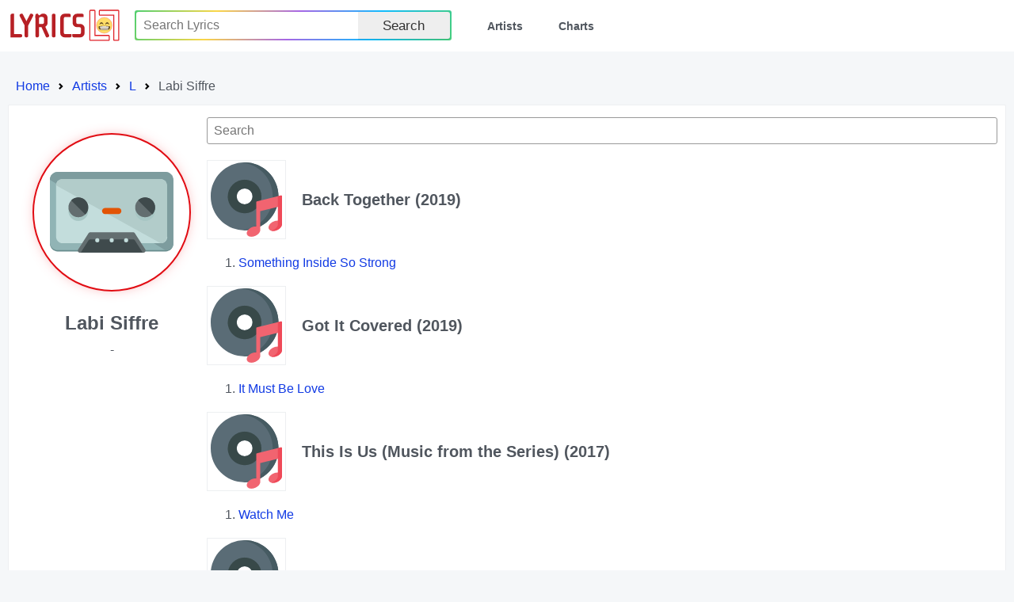

--- FILE ---
content_type: text/html; charset=utf-8
request_url: http://lyrics.lol/artist/27637-labi-siffre
body_size: 6398
content:
<!DOCTYPE html><html lang="en"><head> <meta name="google-adsense-account" content="ca-pub-7555424988682004"><title>Lyrics.lol :: Labi Siffre</title><meta charset="utf-8" /><meta content="width=device-width,initial-scale=1" name="viewport" /><meta name="description" content="Lyrics.lol is the world's biggest collection of song lyrics from A to Z." /><meta name="keywords" content="lyrics, lyric, lyrixs, songtext, music, musicsongs, free lyric, free lyrics, song lyrics, songs, paroles, artist, top lyrics, top50, top100, top200, spotify, spotify charts, rap lyrics, country lyrics, hip hop lyrics, rock lyrics, country lyrics, music lyrics, Lyrics.LoL" /><link rel="shortcut icon" href="/favicon.ico" /><link rel="stylesheet preload" href="/rsrc/css/main.css" type="text/css"><script type="application/ld+json">
{
	"@context": "http://schema.org",
	"@type": "BreadcrumbList",
	"itemListElement": [{
		"@type": "ListItem",
		"position": 1,
		"item": {
			"@type": "WebPage",
			"@id": "https://lyrics.lol/",
			"name": "Home"
		}
	},{
		"@type": "ListItem",
		"position": 2,
		"item": {
			"@type": "WebPage",
			"@id": "https://lyrics.lol/artists",
			"name": "Artists"
		}
	},{
		"@type": "ListItem",
		"position": 3,
		"item": {
			"@type": "WebPage",
			"@id": "https://lyrics.lol/artists/L",
			"name": "Letter L Artists"
		}
	},{
		"@type": "ListItem",
		"position": 4,
		"item": {
			"@type": "WebPage",
			"@id": "https://lyrics.lol/artist/27637-labi-siffre",
			"name": "Labi Siffre"
		}
	}]
}
</script></head><body><header class="header"><a class="skip" href="#body" tabindex="0">Skip to content</a><div class="wrap"><div class="logo"><a href="/"><img src="/rsrc/i/logo.svg" alt="Lyrics.LOL" width="95%" height="100%"></a></div><input type="checkbox" id="switch"><div class="menu"><ul><li><form action="/search/" method="get"><div class="uiInline rainbow"><div class="wrap"><div class="inputWrap"><input type="text" name="q" value="" placeholder="Search Lyrics" aria-label="Search"></div><div class="optWrap"><label class="uiBtn"><button type="submit">Search</button></label></div></div></div></form></li><li><a href="/artists">Artists</a></li><li><a href="/">Charts</a></li></ul></div><label class="switch" for="switch"></label></div></header><div id="body"><div><ol class="breadcrumbs"><li class="step"><a href="/">Home</a></li><li class="step"><a href="/artists">Artists</a></li><li class="step"><a href="/artists/l">L</a></li><li class="step">Labi Siffre</li></ul></div><div class="sect Body T"><div class="lCol"><div class="wrap"><div class="pic"><div></div></div><div class="info"><div class="artist">Labi Siffre</div><div class="date">-</div><div class=""></div></div><div class="related"></div></div></div><div class="rCol"><div class="uiInline" id="inSearch"><div class="wrap"><div class="inputWrap"><input type="text" value="" placeholder="Search" aria-label="Search"></div></div></div><div id="albumWrap"><div class="album" id="611389-back-together"><div class="info"><div><div class="poster"></div></div><div><h1>Back Together (2019)</h1></div></div><div class="tList"><ol><li><div class="pp"><a href="/artist/27637-labi-siffre/lyrics/5340755-something-inside-so-strong" title="Something Inside So Strong">Something Inside So Strong</a></div></li></ol></div></div><div class="album" id="571858-got-it-covered"><div class="info"><div><div class="poster"></div></div><div><h1>Got It Covered (2019)</h1></div></div><div class="tList"><ol><li><div class="pp"><a href="/artist/27637-labi-siffre/lyrics/4960339-it-must-be-love" title="It Must Be Love">It Must Be Love</a></div></li></ol></div></div><div class="album" id="368049-this-is-us-music-from-the-series"><div class="info"><div><div class="poster"></div></div><div><h1>This Is Us (Music from the Series) (2017)</h1></div></div><div class="tList"><ol><li><div class="pp"><a href="/artist/27637-labi-siffre/lyrics/2233191-watch-me" title="Watch Me">Watch Me</a></div></li></ol></div></div><div class="album" id="99512-food"><div class="info"><div><div class="poster"></div></div><div><h1>Food (2014)</h1></div></div><div class="tList"><ol><li><div class="pp"><a href="/artist/27637-labi-siffre/lyrics/639032-bless-the-telephone" title="Bless The Telephone">Bless The Telephone</a></div></li></ol></div></div><div class="album" id="246097-rarities"><div class="info"><div><div class="poster"></div></div><div><h1>Rarities (2013)</h1></div></div><div class="tList"><ol><li><div class="pp"><a href="/artist/27637-labi-siffre/lyrics/1378718-crying-laughing-loving-lying" title="Crying Laughing Loving Lying">Crying Laughing Loving Lying</a></div></li></ol></div></div><div class="album" id="22355-kaleidoscope-dream"><div class="info"><div><div class="poster"></div></div><div><h1>Kaleidoscope Dream (2012)</h1></div></div><div class="tList"><ol><li><div class="pp"><a href="/artist/27637-labi-siffre/lyrics/89331-kaleidoscope-dream" title="Kaleidoscope Dream">Kaleidoscope Dream</a></div></li></ol></div></div><div class="album" id="177586-the-soul-sessions-volume-2"><div class="info"><div><div class="poster"></div></div><div><h1>The Soul Sessions, Volume 2 (2012)</h1></div></div><div class="tList"><ol><li><div class="pp"><a href="/artist/27637-labi-siffre/lyrics/1039379-i-got-the" title="I Got The...">I Got The...</a></div></li></ol></div></div><div class="album" id="4345-graduation"><div class="info"><div><div class="poster"></div></div><div><h1>Graduation (2007)</h1></div></div><div class="tList"><ol><li><div class="pp"><a href="/artist/27637-labi-siffre/lyrics/1557-i-wonder" title="I Wonder">I Wonder</a></div></li></ol></div></div><div class="album" id="320977-radio-1-established-1967"><div class="info"><div><div class="poster"></div></div><div><h1>Radio 1: Established 1967 (2007)</h1></div></div><div class="tList"><ol><li><div class="pp"><a href="/artist/27637-labi-siffre/lyrics/1675771-it-must-be-love" title="It Must Be Love">It Must Be Love</a></div></li></ol></div></div><div class="album" id="504374-driver-parallel-lines-soundtrack"><div class="info"><div><div class="poster"></div></div><div><h1>Driver: Parallel Lines Soundtrack (2006)</h1></div></div><div class="tList"><ol><li><div class="pp"><a href="/artist/27637-labi-siffre/lyrics/5206266-the-vulture-2006-remaster" title="The Vulture [2006 Remaster]">The Vulture [2006 Remaster]</a></div></li></ol></div></div><div class="album" id="11166-the-slim-shady-lp"><div class="info"><div><div class="poster"></div></div><div><h1>The Slim Shady LP (1999)</h1></div></div><div class="tList"><ol><li><div class="pp"><a href="/artist/27637-labi-siffre/lyrics/68-my-name-is" title="My Name Is">My Name Is</a></div></li><li><div class="pp"><a href="/artist/27637-labi-siffre/lyrics/2814556-my-name-is-original" title="My Name Is (Original)">My Name Is (Original)</a></div></li></ol></div></div><div class="album" id="287729-the-very-best-of-michael-ball-in-concert-at-the-royal-albert-hall"><div class="info"><div><div class="poster"></div></div><div><h1>The Very Best of Michael Ball: In Concert at the Royal Albert Hall (1999)</h1></div></div><div class="tList"><ol><li><div class="pp"><a href="/artist/27637-labi-siffre/lyrics/1020339-something-inside-so-strong" title="(Something Inside) So Strong">(Something Inside) So Strong</a></div></li></ol></div></div><div class="album" id="121286-the-slim-shady-lp-snippet-tape"><div class="info"><div><div class="poster"></div></div><div><h1>The Slim Shady LP (Snippet Tape) (1998)</h1></div></div><div class="tList"><ol><li><div class="pp"><a href="/artist/27637-labi-siffre/lyrics/739372-my-name-is-snippet" title="My Name Is (Snippet)">My Name Is (Snippet)</a></div></li></ol></div></div><div class="album" id="140776-unmastered-sequence"><div class="info"><div><div class="poster"></div></div><div><h1>Unmastered Sequence (1998)</h1></div></div><div class="tList"><ol><li><div class="pp"><a href="/artist/27637-labi-siffre/lyrics/68-my-name-is" title="My Name Is">My Name Is</a></div></li></ol></div></div><div class="album" id="4071-in-my-lifetime-vol-1"><div class="info"><div><div class="poster"></div></div><div><h1>In My Lifetime, Vol. 1 (1997)</h1></div></div><div class="tList"><ol><li><div class="pp"><a href="/artist/27637-labi-siffre/lyrics/1318-streets-is-watching" title="Streets Is Watching">Streets Is Watching</a></div></li></ol></div></div><div class="album" id="552862-the-warning"><div class="info"><div><div class="poster"></div></div><div><h1>The Warning (1994)</h1></div></div><div class="tList"><ol><li><div class="pp"><a href="/artist/27637-labi-siffre/lyrics/4775714-something-inside-so-strong" title="Something Inside So Strong">Something Inside So Strong</a></div></li></ol></div></div><div class="album" id="396055-the-business-the-definitive-singles-collection"><div class="info"><div><div class="poster"></div></div><div><h1>The Business - The Definitive Singles Collection (1993)</h1></div></div><div class="tList"><ol><li><div class="pp"><a href="/artist/27637-labi-siffre/lyrics/4814078-it-must-be-love-live" title="It Must Be Love (Live)">It Must Be Love (Live)</a></div></li></ol></div></div><div class="album" id="181144-madstock"><div class="info"><div><div class="poster"></div></div><div><h1>Madstock! (1992)</h1></div></div><div class="tList"><ol><li><div class="pp"><a href="/artist/27637-labi-siffre/lyrics/1445045-it-must-be-love" title="It Must Be Love">It Must Be Love</a></div></li></ol></div></div><div class="album" id="213004-something-inside-so-strong"><div class="info"><div><div class="poster"></div></div><div><h1>Something Inside So Strong (1989)</h1></div></div><div class="tList"><ol><li><div class="pp"><a href="/artist/27637-labi-siffre/lyrics/1157759-something-inside-so-strong" title="(Something Inside) So Strong">(Something Inside) So Strong</a></div></li></ol></div></div><div class="album" id="304451-wonderful-one"><div class="info"><div><div class="poster"></div></div><div><h1>Wonderful One (1989)</h1></div></div><div class="tList"><ol><li><div class="pp"><a href="/artist/27637-labi-siffre/lyrics/2915295-something-inside-so-strong" title="Something Inside So Strong">Something Inside So Strong</a></div></li></ol></div></div><div class="album" id="156612-so-strong"><div class="info"><div><div class="poster"></div></div><div><h1>So Strong (1987)</h1></div></div><div class="tList"><ol><li><div class="pp"><a href="/artist/27637-labi-siffre/lyrics/1320287-something-inside-so-strong" title="(Something Inside) So Strong">(Something Inside) So Strong</a></div></li><li><div class="pp"><a href="/artist/27637-labi-siffre/lyrics/1240681-all-i-wanna-do" title="All I Wanna Do">All I Wanna Do</a></div></li><li><div class="pp"><a href="/artist/27637-labi-siffre/lyrics/1098864-i-will-always-love-you" title="I Will Always Love You">I Will Always Love You</a></div></li><li><div class="pp"><a href="/artist/27637-labi-siffre/lyrics/1679924-listen-to-the-voices" title="Listen to the Voices">Listen to the Voices</a></div></li><li><div class="pp"><a href="/artist/27637-labi-siffre/lyrics/1433498-nothin-s-gonna-change" title="Nothin’s Gonna Change">Nothin’s Gonna Change</a></div></li><li><div class="pp"><a href="/artist/27637-labi-siffre/lyrics/1271641-so-strong" title="So Strong">So Strong</a></div></li></ol></div></div><div class="album" id="380502-complete-madness"><div class="info"><div><div class="poster"></div></div><div><h1>Complete Madness (1982)</h1></div></div><div class="tList"><ol><li><div class="pp"><a href="/artist/27637-labi-siffre/lyrics/1445045-it-must-be-love" title="It Must Be Love">It Must Be Love</a></div></li></ol></div></div><div class="album" id="292240-remember-my-song"><div class="info"><div><div class="poster"></div></div><div><h1>Remember My Song (1975)</h1></div></div><div class="tList"><ol><li><div class="pp"><a href="/artist/27637-labi-siffre/lyrics/3333631-another-year" title="Another Year">Another Year</a></div></li><li><div class="pp"><a href="/artist/27637-labi-siffre/lyrics/901091-dreamer" title="Dreamer">Dreamer</a></div></li><li><div class="pp"><a href="/artist/27637-labi-siffre/lyrics/1237179-i-got-the" title="I Got The">I Got The</a></div></li><li><div class="pp"><a href="/artist/27637-labi-siffre/lyrics/1219362-the-vulture" title="The Vulture">The Vulture</a></div></li></ol></div></div><div class="album" id="23495-crying-laughing-loving-lying"><div class="info"><div><div class="poster"></div></div><div><h1>Crying Laughing Loving Lying (1972)</h1></div></div><div class="tList"><ol><li><div class="pp"><a href="/artist/27637-labi-siffre/lyrics/3180304-blue-lady" title="Blue Lady">Blue Lady</a></div></li><li><div class="pp"><a href="/artist/27637-labi-siffre/lyrics/1340942-cannock-chase" title="Cannock Chase">Cannock Chase</a></div></li><li><div class="pp"><a href="/artist/27637-labi-siffre/lyrics/3180330-come-on-michael" title="Come on Michael">Come on Michael</a></div></li><li><div class="pp"><a href="/artist/27637-labi-siffre/lyrics/2203873-crying-laughing-loving-lying" title="Crying, Laughing, Loving, Lying">Crying, Laughing, Loving, Lying</a></div></li><li><div class="pp"><a href="/artist/27637-labi-siffre/lyrics/2951828-fool-me-a-good-night" title="Fool Me a Good Night">Fool Me a Good Night</a></div></li><li><div class="pp"><a href="/artist/27637-labi-siffre/lyrics/3180289-gimme-some-more" title="Gimme Some More">Gimme Some More</a></div></li><li><div class="pp"><a href="/artist/27637-labi-siffre/lyrics/3180314-hotel-room-song" title="Hotel Room Song">Hotel Room Song</a></div></li><li><div class="pp"><a href="/artist/27637-labi-siffre/lyrics/718016-it-must-be-love" title="It Must Be Love">It Must Be Love</a></div></li><li><div class="pp"><a href="/artist/27637-labi-siffre/lyrics/3180308-love-oh-love-oh-love" title="Love Oh Love Oh Love">Love Oh Love Oh Love</a></div></li><li><div class="pp"><a href="/artist/27637-labi-siffre/lyrics/95836-my-song" title="My Song">My Song</a></div></li><li><div class="pp"><a href="/artist/27637-labi-siffre/lyrics/2425555-saved" title="Saved">Saved</a></div></li><li><div class="pp"><a href="/artist/27637-labi-siffre/lyrics/3180319-till-forever" title="’Till Forever">’Till Forever</a></div></li></ol></div></div><div class="album" id="292246-the-singer-and-the-song"><div class="info"><div><div class="poster"></div></div><div><h1>The Singer and the Song (1971)</h1></div></div><div class="tList"><ol><li><div class="pp"><a href="/artist/27637-labi-siffre/lyrics/290337-bless-the-telephone" title="Bless the Telephone">Bless the Telephone</a></div></li></ol></div></div><div class="album" id="319292-labi-siffre"><div class="info"><div><div class="poster"></div></div><div><h1>Labi Siffre (1970)</h1></div></div><div class="tList"><ol><li><div class="pp"><a href="/artist/27637-labi-siffre/lyrics/4891534-i-love-you" title="I Love You">I Love You</a></div></li><li><div class="pp"><a href="/artist/27637-labi-siffre/lyrics/4891624-love-song-for-someone" title="Love Song for Someone">Love Song for Someone</a></div></li><li><div class="pp"><a href="/artist/27637-labi-siffre/lyrics/1114103-make-my-day" title="Make My Day">Make My Day</a></div></li><li><div class="pp"><a href="/artist/27637-labi-siffre/lyrics/4891559-you-and-i-should-be-together" title="You and I Should Be Together">You and I Should Be Together</a></div></li></ol></div></div><div class="album" id="593729-roots-is-dead"><div class="info"><div><div class="poster"></div></div><div><h1>Roots is Dead!</h1></div></div><div class="tList"><ol><li><div class="pp"><a href="/artist/27637-labi-siffre/lyrics/5169931-it-must-be-love" title="It Must Be Love">It Must Be Love</a></div></li></ol></div></div><div class="album" id="450786-the-last-songs"><div class="info"><div><div class="poster"></div></div><div><h1>The Last Songs</h1></div></div><div class="tList"><ol><li><div class="pp"><a href="/artist/27637-labi-siffre/lyrics/3879374-face-to-face-a-paper-regret" title="Face to Face (A Paper Regret)">Face to Face (A Paper Regret)</a></div></li></ol></div></div><div class="album" id="-99999-"><div class="info"><div><div class="poster"></div></div><div><h1>Others</h1></div></div><div class="tList"><ol><li><div class="pp"><a href="/artist/27637-labi-siffre/lyrics/4308689-eminem-my-name-is-t-rk-e-eviri" title="Eminem - My Name Is (Türkçe Çeviri)">Eminem - My Name Is (Türkçe Çeviri)</a></div></li><li><div class="pp"><a href="/artist/27637-labi-siffre/lyrics/6147182-a-little-more-line" title="A Little More Line">A Little More Line</a></div></li><li><div class="pp"><a href="/artist/27637-labi-siffre/lyrics/3750963-a-number-of-words" title="A Number of Words">A Number of Words</a></div></li><li><div class="pp"><a href="/artist/27637-labi-siffre/lyrics/6147189-ask-me-to-stay" title="Ask Me to Stay">Ask Me to Stay</a></div></li><li><div class="pp"><a href="/artist/27637-labi-siffre/lyrics/7499286-bless-the-telephone" title="Bless the Telephone">Bless the Telephone</a></div></li><li><div class="pp"><a href="/artist/27637-labi-siffre/lyrics/10672388-bless-the-telephone-cover" title="Bless the telephone cover">Bless the telephone cover</a></div></li><li><div class="pp"><a href="/artist/27637-labi-siffre/lyrics/10302798-children-of-children" title="Children of Children">Children of Children</a></div></li><li><div class="pp"><a href="/artist/27637-labi-siffre/lyrics/11551660-clinging-to-the-ledge" title="Clinging to the Ledge">Clinging to the Ledge</a></div></li><li><div class="pp"><a href="/artist/27637-labi-siffre/lyrics/5769550-crying-laughing-loving-lying" title="Crying, Laughing, Loving, Lying">Crying, Laughing, Loving, Lying</a></div></li><li><div class="pp"><a href="/artist/27637-labi-siffre/lyrics/1033763-crying-laughing-loving-lying" title="Crying, Laughing, Loving, Lying">Crying, Laughing, Loving, Lying</a></div></li><li><div class="pp"><a href="/artist/27637-labi-siffre/lyrics/10033620-crying-laughing-loving-lying" title="Crying, Laughing, Loving, Lying">Crying, Laughing, Loving, Lying</a></div></li><li><div class="pp"><a href="/artist/27637-labi-siffre/lyrics/11670859-doctor-doctor" title="Doctor Doctor">Doctor Doctor</a></div></li><li><div class="pp"><a href="/artist/27637-labi-siffre/lyrics/3333632-down" title="Down">Down</a></div></li><li><div class="pp"><a href="/artist/27637-labi-siffre/lyrics/9917596-e-no-fim-foram-dois" title="E no Fim foram Dois">E no Fim foram Dois</a></div></li><li><div class="pp"><a href="/artist/27637-labi-siffre/lyrics/10013090-everything" title="Everything">Everything</a></div></li><li><div class="pp"><a href="/artist/27637-labi-siffre/lyrics/10070081-good-old-days" title="Good Old Days">Good Old Days</a></div></li><li><div class="pp"><a href="/artist/27637-labi-siffre/lyrics/8833072-happy" title="Happy">Happy</a></div></li><li><div class="pp"><a href="/artist/27637-labi-siffre/lyrics/6147190-here-we-are" title="Here We Are">Here We Are</a></div></li><li><div class="pp"><a href="/artist/27637-labi-siffre/lyrics/129839-history-of-rap-1" title="History of Rap 1">History of Rap 1</a></div></li><li><div class="pp"><a href="/artist/27637-labi-siffre/lyrics/6147181-i-don-t-know-what-s-happened-to-the-kids-today" title="I Don’t Know What’s Happened to the Kids Today">I Don’t Know What’s Happened to the Kids Today</a></div></li><li><div class="pp"><a href="/artist/27637-labi-siffre/lyrics/11058580-i-got-the-my-name-is-mixed" title="I Got The.. / My Name Is (Mixed)">I Got The.. / My Name Is (Mixed)</a></div></li><li><div class="pp"><a href="/artist/27637-labi-siffre/lyrics/6147186-i-just-couldn-t-live-without-her" title="I Just Couldn’t Live Without Her">I Just Couldn’t Live Without Her</a></div></li><li><div class="pp"><a href="/artist/27637-labi-siffre/lyrics/1484606-i-suck" title="I Suck">I Suck</a></div></li><li><div class="pp"><a href="/artist/27637-labi-siffre/lyrics/10302804-if-you-have-faith" title="If You Have Faith">If You Have Faith</a></div></li><li><div class="pp"><a href="/artist/27637-labi-siffre/lyrics/27637-indwelling-sin" title="Indwelling Sin">Indwelling Sin</a></div></li><li><div class="pp"><a href="/artist/27637-labi-siffre/lyrics/9975455-interlude" title="Interlude">Interlude</a></div></li><li><div class="pp"><a href="/artist/27637-labi-siffre/lyrics/1860737-it-must-be-love" title="It Must Be Love">It Must Be Love</a></div></li><li><div class="pp"><a href="/artist/27637-labi-siffre/lyrics/1770197-it-must-be-love" title="It Must Be Love">It Must Be Love</a></div></li><li><div class="pp"><a href="/artist/27637-labi-siffre/lyrics/6470440-it-must-be-love-2002-mix" title="It Must Be Love (2002 Mix)">It Must Be Love (2002 Mix)</a></div></li><li><div class="pp"><a href="/artist/27637-labi-siffre/lyrics/6376518-kanye-west-i-wonder-traduction-fran-aise" title="Kanye West - I Wonder (Traduction Française)">Kanye West - I Wonder (Traduction Française)</a></div></li><li><div class="pp"><a href="/artist/27637-labi-siffre/lyrics/7750614-la-de-da-de-da-lost-without-your-love" title="La-De-Da-De-Da (Lost Without Your Love)">La-De-Da-De-Da (Lost Without Your Love)</a></div></li><li><div class="pp"><a href="/artist/27637-labi-siffre/lyrics/6147187-last-night-tonight" title="Last Night Tonight">Last Night Tonight</a></div></li><li><div class="pp"><a href="/artist/27637-labi-siffre/lyrics/6323990-let-s-pretend" title="Let’s Pretend">Let’s Pretend</a></div></li><li><div class="pp"><a href="/artist/27637-labi-siffre/lyrics/11551672-lose-myself-in-you" title="Lose Myself in You">Lose Myself in You</a></div></li><li><div class="pp"><a href="/artist/27637-labi-siffre/lyrics/6147183-maybe" title="Maybe">Maybe</a></div></li><li><div class="pp"><a href="/artist/27637-labi-siffre/lyrics/6147180-maybe-tomorrow" title="Maybe Tomorrow">Maybe Tomorrow</a></div></li><li><div class="pp"><a href="/artist/27637-labi-siffre/lyrics/6147188-maybe-when-we-dance" title="Maybe When We Dance">Maybe When We Dance</a></div></li><li><div class="pp"><a href="/artist/27637-labi-siffre/lyrics/8565897-my-name-is-acapella" title="My Name Is (Acapella)">My Name Is (Acapella)</a></div></li><li><div class="pp"><a href="/artist/27637-labi-siffre/lyrics/7935594-my-name-is-clean" title="My Name Is (Clean)">My Name Is (Clean)</a></div></li><li><div class="pp"><a href="/artist/27637-labi-siffre/lyrics/4242096-my-name-is-donga" title="My Name Is Donga">My Name Is Donga</a></div></li><li><div class="pp"><a href="/artist/27637-labi-siffre/lyrics/8335578-not-so-long-ago" title="Not So Long Ago">Not So Long Ago</a></div></li><li><div class="pp"><a href="/artist/27637-labi-siffre/lyrics/8051941-nothing-in-the-world-like-love" title="Nothing in the World Like Love">Nothing in the World Like Love</a></div></li><li><div class="pp"><a href="/artist/27637-labi-siffre/lyrics/10302801-odds-and-ends" title="Odds and Ends">Odds and Ends</a></div></li><li><div class="pp"><a href="/artist/27637-labi-siffre/lyrics/3333633-old-time-song" title="Old Time Song">Old Time Song</a></div></li><li><div class="pp"><a href="/artist/27637-labi-siffre/lyrics/9743972-phonecall" title="Phonecall">Phonecall</a></div></li><li><div class="pp"><a href="/artist/27637-labi-siffre/lyrics/10302779-prayer" title="Prayer">Prayer</a></div></li><li><div class="pp"><a href="/artist/27637-labi-siffre/lyrics/3333636-remember-my-song" title="Remember My Song">Remember My Song</a></div></li><li><div class="pp"><a href="/artist/27637-labi-siffre/lyrics/6147184-river" title="River">River</a></div></li><li><div class="pp"><a href="/artist/27637-labi-siffre/lyrics/8335657-rocking-chair" title="Rocking Chair">Rocking Chair</a></div></li><li><div class="pp"><a href="/artist/27637-labi-siffre/lyrics/3333634-sadie-and-the-devil" title="Sadie And The Devil">Sadie And The Devil</a></div></li><li><div class="pp"><a href="/artist/27637-labi-siffre/lyrics/7750538-sally-came-to-stay" title="Sally Came to Stay">Sally Came to Stay</a></div></li><li><div class="pp"><a href="/artist/27637-labi-siffre/lyrics/10013099-samaritans" title="Samaritans">Samaritans</a></div></li><li><div class="pp"><a href="/artist/27637-labi-siffre/lyrics/10512670-seasons-come-seasons-go" title="Seasons come, Seasons go">Seasons come, Seasons go</a></div></li><li><div class="pp"><a href="/artist/27637-labi-siffre/lyrics/7361209-sing-2-audition-medley" title="Sing 2 Audition Medley">Sing 2 Audition Medley</a></div></li><li><div class="pp"><a href="/artist/27637-labi-siffre/lyrics/1053400-sing-me-your-love-song" title="Sing Me Your Love Song">Sing Me Your Love Song</a></div></li><li><div class="pp"><a href="/artist/27637-labi-siffre/lyrics/10302802-someday" title="Someday">Someday</a></div></li><li><div class="pp"><a href="/artist/27637-labi-siffre/lyrics/10302796-somesay" title="Somesay">Somesay</a></div></li><li><div class="pp"><a href="/artist/27637-labi-siffre/lyrics/7298996-something-inside-so-strong" title="Something Inside So Strong">Something Inside So Strong</a></div></li><li><div class="pp"><a href="/artist/27637-labi-siffre/lyrics/6147179-something-on-my-mind" title="Something On My Mind">Something On My Mind</a></div></li><li><div class="pp"><a href="/artist/27637-labi-siffre/lyrics/2224615-sparrow-in-the-storm-2006-remastered-version" title="Sparrow In The Storm - 2006 Remastered Version">Sparrow In The Storm - 2006 Remastered Version</a></div></li><li><div class="pp"><a href="/artist/27637-labi-siffre/lyrics/2247202-thank-your-lucky-star-2006-remastered-version" title="Thank Your Lucky Star - 2006 Remastered Version">Thank Your Lucky Star - 2006 Remastered Version</a></div></li><li><div class="pp"><a href="/artist/27637-labi-siffre/lyrics/9495972-the-dead-don-t-matter" title="The Dead Don’t Matter">The Dead Don’t Matter</a></div></li><li><div class="pp"><a href="/artist/27637-labi-siffre/lyrics/8335596-the-shadow-of-our-love" title="The Shadow of Our Love">The Shadow of Our Love</a></div></li><li><div class="pp"><a href="/artist/27637-labi-siffre/lyrics/10070079-to-find-love" title="To Find Love">To Find Love</a></div></li><li><div class="pp"><a href="/artist/27637-labi-siffre/lyrics/6147177-too-late" title="Too Late">Too Late</a></div></li><li><div class="pp"><a href="/artist/27637-labi-siffre/lyrics/3333635-turn-on-your-love" title="Turn On Your Love">Turn On Your Love</a></div></li><li><div class="pp"><a href="/artist/27637-labi-siffre/lyrics/11085245-watch-me" title="Watch Me">Watch Me</a></div></li><li><div class="pp"><a href="/artist/27637-labi-siffre/lyrics/8335624-when-i-m-on-my-own-you-are-on-my-mind" title="When I’m On My Own You Are on My Mind">When I’m On My Own You Are on My Mind</a></div></li><li><div class="pp"><a href="/artist/27637-labi-siffre/lyrics/6147185-why-did-you-go-why-did-you-leave-me" title="Why Did You Go, Why Did You Leave Me?">Why Did You Go, Why Did You Leave Me?</a></div></li><li><div class="pp"><a href="/artist/27637-labi-siffre/lyrics/11551699-why-isn-t-love-enough" title="Why Isn’t Love Enough">Why Isn’t Love Enough</a></div></li><li><div class="pp"><a href="/artist/27637-labi-siffre/lyrics/6147178-words" title="Words">Words</a></div></li><li><div class="pp"><a href="/artist/27637-labi-siffre/lyrics/10070080-you-make-it-easy" title="You Make It Easy">You Make It Easy</a></div></li></ol></div></div></div></div></div></div><footer class="footer"><div class="wrap"><div class="menu"><ul><li>All Artists:</li><a href="/artists/a">A</a><a href="/artists/b">B</a><a href="/artists/c">C</a><a href="/artists/d">D</a><a href="/artists/e">E</a><a href="/artists/f">F</a><a href="/artists/g">G</a><a href="/artists/h">H</a><a href="/artists/i">I</a><a href="/artists/j">J</a><a href="/artists/k">K</a><a href="/artists/l">L</a><a href="/artists/m">M</a><a href="/artists/n">N</a><a href="/artists/o">O</a><a href="/artists/p">P</a><a href="/artists/q">Q</a><a href="/artists/r">R</a><a href="/artists/s">S</a><a href="/artists/t">T</a><a href="/artists/u">U</a><a href="/artists/v">V</a><a href="/artists/w">W</a><a href="/artists/x">X</a><a href="/artists/y">Y</a><a href="/artists/z">Z</a><a href="/artists/0">#</a></ul></div><div class="links"><a href="/adv.php">Contact Us</a><a href="/copyright.php">DMCA Policy</a><a href="/privacy.php">Privacy Policy</a></div><div class="copyright">© 2026 <span>«lyrics.lol»</span>. All rights reserved.</div></div></footer><script defer src="https://static.cloudflareinsights.com/beacon.min.js/vcd15cbe7772f49c399c6a5babf22c1241717689176015" integrity="sha512-ZpsOmlRQV6y907TI0dKBHq9Md29nnaEIPlkf84rnaERnq6zvWvPUqr2ft8M1aS28oN72PdrCzSjY4U6VaAw1EQ==" data-cf-beacon='{"version":"2024.11.0","token":"f06b4ebb8eb8407e8381400e2165fa47","r":1,"server_timing":{"name":{"cfCacheStatus":true,"cfEdge":true,"cfExtPri":true,"cfL4":true,"cfOrigin":true,"cfSpeedBrain":true},"location_startswith":null}}' crossorigin="anonymous"></script>
</body></html><script type="text/javascript">var onReady=function(){document.addEventListener&&document.removeEventListener("onreadystatechange",onReady)||document.attachEvent&&document.detachEvent("DOMContentLoaded",onReady);var e=document.getElementById("inSearch");if(e){var n=e.getElementsByTagName("input")[0],t=document.getElementById("albumWrap"),d=t.getElementsByTagName("li"),s=t.getElementsByClassName("album");function c(e){for(var n=0,t=e.getElementsByTagName("li"),a=0;a<t.length;a++)"none"==t[a].style.display&&n++;return n==t.length}function a(e){for(var n=this.value.toUpperCase(),t=[],a=[],o=0;o<d.length;o++)(-1<d[o].getElementsByTagName("a")[0].innerText.toUpperCase().indexOf(n)?a:t).push(d[o]);t.forEach(function(e){e.style.display="none"}),a.forEach(function(e){e.style.display=""}),t=[],a=[];for(o=0;o<s.length;o++)(c(s[o])?t:a).push(s[o]);t.forEach(function(e){e.style.display="none"}),a.forEach(function(e){e.style.display=""})}n.addEventListener("keyup",a),n.addEventListener("change",a)}};document.addEventListener&&document.addEventListener("DOMContentLoaded",onReady)||document.attachEvent&&document.attachEvent("onreadystatechange",onReady);1</script>